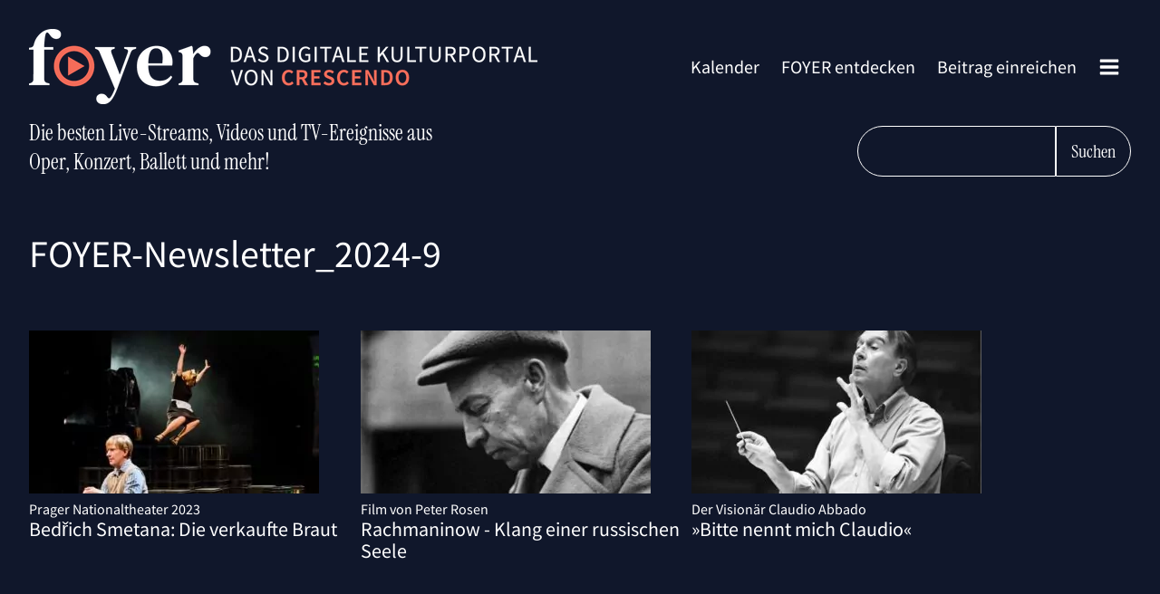

--- FILE ---
content_type: text/css
request_url: https://foyer.de/wp-content/uploads/oxygen/css/25669.css?cache=1706271347&ver=6.4.7
body_size: -467
content:
#taxonomy-wrapper{useCustomTag:false}

--- FILE ---
content_type: text/css
request_url: https://foyer.de/wp-content/uploads/oxygen/css/universal.css?cache=1706271346&ver=6.4.7
body_size: 4771
content:
.ct-section {
width:100%;
background-size:cover;
background-repeat:repeat;
}
.ct-section>.ct-section-inner-wrap {
display:flex;
flex-direction:column;
align-items:flex-start;
}
.ct-div-block {
display:flex;
flex-wrap:nowrap;
flex-direction:column;
align-items:flex-start;
}
.ct-new-columns {
display:flex;
width:100%;
flex-direction:row;
align-items:stretch;
justify-content:center;
flex-wrap:wrap;
}
.ct-link-text {
display:inline-block;
}
.ct-link {
display:flex;
flex-wrap:wrap;
text-align:center;
text-decoration:none;
flex-direction:column;
align-items:center;
justify-content:center;
}
.ct-link-button {
display:inline-block;
text-align:center;
text-decoration:none;
}
.ct-link-button {
background-color: #1e73be;
border: 1px solid #1e73be;
color: #ffffff;
padding: 10px 16px;
}
.ct-image {
max-width:100%;
}
.ct-fancy-icon>svg {
width:55px;height:55px;}
.ct-inner-content {
width:100%;
}
.ct-slide {
display:flex;
flex-wrap:wrap;
text-align:center;
flex-direction:column;
align-items:center;
justify-content:center;
}
.ct-nestable-shortcode {
display:flex;
flex-wrap:nowrap;
flex-direction:column;
align-items:flex-start;
}
.oxy-comments {
width:100%;
text-align:left;
}
.oxy-comment-form {
width:100%;
}
.oxy-login-form {
width:100%;
}
.oxy-search-form {
width:100%;
}
.oxy-tabs-contents {
display:flex;
width:100%;
flex-wrap:nowrap;
flex-direction:column;
align-items:flex-start;
}
.oxy-tab {
display:flex;
flex-wrap:nowrap;
flex-direction:column;
align-items:flex-start;
}
.oxy-tab-content {
display:flex;
width:100%;
flex-wrap:nowrap;
flex-direction:column;
align-items:flex-start;
}
.oxy-testimonial {
width:100%;
}
.oxy-icon-box {
width:100%;
}
.oxy-pricing-box {
width:100%;
}
.oxy-posts-grid {
width:100%;
}
.oxy-gallery {
width:100%;
}
.ct-slider {
width:100%;
}
.oxy-tabs {
display:flex;
flex-wrap:nowrap;
flex-direction:row;
align-items:stretch;
}
.ct-modal {
flex-direction:column;
align-items:flex-start;
}
.ct-span {
display:inline-block;
text-decoration:inherit;
}
.ct-widget {
width:100%;
}
.oxy-dynamic-list {
width:100%;
}
            .oxy-testimonial {
                flex-direction: row;
                align-items: center;
            }
                        .oxy-testimonial .oxy-testimonial-photo-wrap {
                order: 1;
            }
            
                        .oxy-testimonial .oxy-testimonial-photo {
                width: 125px;                height: 125px;                margin-right: 20px;
            }
            
                        .oxy-testimonial .oxy-testimonial-photo-wrap, 
            .oxy-testimonial .oxy-testimonial-author-wrap, 
            .oxy-testimonial .oxy-testimonial-content-wrap {
                align-items: flex-start;                text-align: left;            }
            
                                                            .oxy-testimonial .oxy-testimonial-text {
                margin-bottom:8px;font-size: 21px;
line-height: 1.4;
-webkit-font-smoothing: subpixel-antialiased;
            }
            
                                    .oxy-testimonial .oxy-testimonial-author {
                font-size: 18px;
-webkit-font-smoothing: subpixel-antialiased;
            }
                            

                                                .oxy-testimonial .oxy-testimonial-author-info {
                font-size: 12px;
-webkit-font-smoothing: subpixel-antialiased;
            }
            
             
            
                        .oxy-icon-box {
                text-align: left;                flex-direction: column;            }
            
                        .oxy-icon-box .oxy-icon-box-icon {
                margin-bottom: 12px;
                align-self: flex-start;            }
            
                                                                        .oxy-icon-box .oxy-icon-box-heading {
                font-size: 21px;
margin-bottom: 12px;            }
            
                                                                                    .oxy-icon-box .oxy-icon-box-text {
                font-size: 16px;
margin-bottom: 12px;align-self: flex-start;            }
            
                        .oxy-icon-box .oxy-icon-box-link {
                margin-top: 20px;                            }
            
            
            /* GLOBALS */

                                                            .oxy-pricing-box .oxy-pricing-box-section {
                padding-top: 20px;
padding-left: 20px;
padding-right: 20px;
padding-bottom: 20px;
text-align: center;            }
                        
                        .oxy-pricing-box .oxy-pricing-box-section.oxy-pricing-box-price {
                justify-content: center;            }
            
            /* IMAGE */
                                                                                    .oxy-pricing-box .oxy-pricing-box-section.oxy-pricing-box-graphic {
                justify-content: center;            }
            
            /* TITLE */
                                                            
                                    .oxy-pricing-box .oxy-pricing-box-title-title {
                font-size: 48px;
            }
            
                                    .oxy-pricing-box .oxy-pricing-box-title-subtitle {
                font-size: 24px;
            }
            

            /* PRICE */
                                                .oxy-pricing-box .oxy-pricing-box-section.oxy-pricing-box-price {
                                                flex-direction: row;                                            }
            
                                    .oxy-pricing-box .oxy-pricing-box-currency {
                font-size: 28px;
            }
            
                                    .oxy-pricing-box .oxy-pricing-box-amount-main {
                font-size: 80px;
line-height: 0.7;
            }
            
                                    .oxy-pricing-box .oxy-pricing-box-amount-decimal {
                font-size: 13px;
            }
                        
                                    .oxy-pricing-box .oxy-pricing-box-term {
                font-size: 16px;
            }
            
                                    .oxy-pricing-box .oxy-pricing-box-sale-price {
                font-size: 12px;
color: rgba(0,0,0,0.5);
                margin-bottom: 20px;            }
            
            /* CONTENT */

                                                                        .oxy-pricing-box .oxy-pricing-box-section.oxy-pricing-box-content {
                font-size: 16px;
color: rgba(0,0,0,0.5);
            }
            
            /* CTA */

                                                                        .oxy-pricing-box .oxy-pricing-box-section.oxy-pricing-box-cta {
                justify-content: center;            }
            
        
                                .oxy-progress-bar .oxy-progress-bar-background {
            background-color: #000000;            background-image: linear-gradient(-45deg,rgba(255,255,255,.12) 25%,transparent 25%,transparent 50%,rgba(255,255,255,.12) 50%,rgba(255,255,255,.12) 75%,transparent 75%,transparent);            animation: none 0s paused;        }
                
                .oxy-progress-bar .oxy-progress-bar-progress-wrap {
            width: 85%;        }
        
                                                        .oxy-progress-bar .oxy-progress-bar-progress {
            background-color: #66aaff;padding: 40px;animation: none 0s paused, none 0s paused;            background-image: linear-gradient(-45deg,rgba(255,255,255,.12) 25%,transparent 25%,transparent 50%,rgba(255,255,255,.12) 50%,rgba(255,255,255,.12) 75%,transparent 75%,transparent);        
        }
                
                        .oxy-progress-bar .oxy-progress-bar-overlay-text {
            font-size: 30px;
font-weight: 900;
-webkit-font-smoothing: subpixel-antialiased;
        }
        
                        .oxy-progress-bar .oxy-progress-bar-overlay-percent {
            font-size: 12px;
        }
        
        .ct-slider .unslider-nav ol li {border-color: #ffffff; }.ct-slider .unslider-nav ol li.unslider-active {background-color: #ffffff; }.ct-slider .ct-slide {
				padding: 0px;			}
		
                        .oxy-superbox .oxy-superbox-secondary, 
            .oxy-superbox .oxy-superbox-primary {
                transition-duration: 0.5s;            }
            
            
            
            
            
        
        
        
        
            .oxy-shape-divider {
                width: 0px;
                height: 0px;
                
            }
            
            .oxy_shape_divider svg {
                width: 100%;
            }
            .oxy-pro-menu .oxy-pro-menu-container:not(.oxy-pro-menu-open-container):not(.oxy-pro-menu-off-canvas-container) .sub-menu{
box-shadow:px px px px ;}

.oxy-pro-menu .oxy-pro-menu-show-dropdown .oxy-pro-menu-list .menu-item-has-children > a svg{
transition-duration:0.4s;
}

.oxy-pro-menu .oxy-pro-menu-show-dropdown .oxy-pro-menu-list .menu-item-has-children > a div{
margin-left:0px;
}

.oxy-pro-menu .oxy-pro-menu-mobile-open-icon svg{
width:30px;
height:30px;
}

.oxy-pro-menu .oxy-pro-menu-mobile-open-icon{
padding-top:15px;
padding-right:15px;
padding-bottom:15px;
padding-left:15px;
}

.oxy-pro-menu .oxy-pro-menu-mobile-open-icon, .oxy-pro-menu .oxy-pro-menu-mobile-open-icon svg{
transition-duration:0.4s;
}

.oxy-pro-menu .oxy-pro-menu-mobile-close-icon{
top:20px;
left:20px;
}

.oxy-pro-menu .oxy-pro-menu-mobile-close-icon svg{
width:24px;
height:24px;
}

.oxy-pro-menu .oxy-pro-menu-mobile-close-icon, .oxy-pro-menu .oxy-pro-menu-mobile-close-icon svg{
transition-duration:0.4s;
}

.oxy-pro-menu .oxy-pro-menu-container.oxy-pro-menu-off-canvas-container, .oxy-pro-menu .oxy-pro-menu-container.oxy-pro-menu-open-container{
background-color:#ffffff;
}

.oxy-pro-menu .oxy-pro-menu-off-canvas-container, .oxy-pro-menu .oxy-pro-menu-open-container{
background-image:url();
}

.oxy-pro-menu .oxy-pro-menu-off-canvas-container .oxy-pro-menu-list .menu-item-has-children > a svg, .oxy-pro-menu .oxy-pro-menu-open-container .oxy-pro-menu-list .menu-item-has-children > a svg{
font-size:24px;
}

.oxy-pro-menu .oxy-pro-menu-dropdown-links-toggle.oxy-pro-menu-open-container .menu-item-has-children ul, .oxy-pro-menu .oxy-pro-menu-dropdown-links-toggle.oxy-pro-menu-off-canvas-container .menu-item-has-children ul{
background-color:rgba(0,0,0,0.2);
border-top-style:solid;
}

.oxy-pro-menu .oxy-pro-menu-container:not(.oxy-pro-menu-open-container):not(.oxy-pro-menu-off-canvas-container) .oxy-pro-menu-list{
                    flex-direction: row;
               }
.oxy-pro-menu .oxy-pro-menu-container .menu-item a{
                    text-align: left;
                    justify-content: flex-start;
                }
.oxy-pro-menu .oxy-pro-menu-container.oxy-pro-menu-open-container .menu-item, .oxy-pro-menu .oxy-pro-menu-container.oxy-pro-menu-off-canvas-container .menu-item{
                    align-items: flex-start;
                }

            .oxy-pro-menu .oxy-pro-menu-off-canvas-container{
                    top: 0;
                    bottom: 0;
                    right: auto;
                    left: 0;
               }
.oxy-pro-menu .oxy-pro-menu-container.oxy-pro-menu-open-container .oxy-pro-menu-list .menu-item a, .oxy-pro-menu .oxy-pro-menu-container.oxy-pro-menu-off-canvas-container .oxy-pro-menu-list .menu-item a{
                    text-align: left;
                    justify-content: flex-start;
                }

            .ct-section-inner-wrap, .oxy-header-container{
  max-width: 1280px;
}
body {font-family: foyerSansSerif,sans-serif;}body {line-height: 1.6;font-size: 20px;font-weight: 400;color: var(--foyer-bright);}.oxy-nav-menu-hamburger-line {background-color: var(--foyer-bright);}h1, h2, h3, h4, h5, h6 {font-family: foyerSansSerif,sans-serif;font-size: clamp(32px, 3.5vw, 42px) ;font-weight: 400;line-height: 1;}h2, h3, h4, h5, h6{font-size: clamp(24px,3.5vw,36px) ;}h3, h4, h5, h6{font-size: clamp(26px, 2.5vw, 30px) ;line-height: 1.1;}h4, h5, h6{font-size: clamp(24px, 2.333vw, 28px) ;line-height: 1.2;}h5, h6{font-size: clamp(20px, 2vw, 24px) ;}h6{font-size: clamp(18px, 1.667vw, 20px) ;}a {color: var(--foyer-color);text-decoration: none;}a:hover {color: var(--foyer-bright);text-decoration: none;}.ct-link-text {text-decoration: underline;}.ct-link-text:hover {text-decoration: underline;}.ct-link {color: var(--foyer-color);text-decoration: none;}.ct-link:hover {color: var(--foyer-bright);text-decoration: none;}.ct-link-button {border-radius: 0px;}.ct-section-inner-wrap {
padding-top: 32px;
padding-right: 32px;
padding-bottom: 32px;
padding-left: 32px;
}.ct-new-columns > .ct-div-block {
padding-top: 20px;
padding-right: 20px;
padding-bottom: 20px;
padding-left: 20px;
}.oxy-header-container {
padding-right: 32px;
padding-left: 32px;
}@media (max-width: 992px) {
				.ct-columns-inner-wrap {
					display: block !important;
				}
				.ct-columns-inner-wrap:after {
					display: table;
					clear: both;
					content: "";
				}
				.ct-column {
					width: 100% !important;
					margin: 0 !important;
				}
				.ct-columns-inner-wrap {
					margin: 0 !important;
				}
			}
.padding-xs {
 padding-top:8px;
 padding-left:8px;
 padding-right:8px;
 padding-bottom:8px;
}
.margin-xs {
 margin-top:8px;
 margin-left:8px;
 margin-right:8px;
 margin-bottom:8px;
}
.padding-s {
 padding-top:16px;
 padding-left:16px;
 padding-right:16px;
 padding-bottom:16px;
}
.margin-s {
 margin-top:16px;
 margin-left:16px;
 margin-right:16px;
 margin-bottom:16px;
}
.padding-m {
 padding-top:32px;
 padding-left:32px;
 padding-right:32px;
 padding-bottom:32px;
}
.margin-m {
 margin-top:32px;
 margin-left:32px;
 margin-right:32px;
 margin-bottom:32px;
}
.margin-l {
 margin-top:64px;
 margin-left:64px;
 margin-right:64px;
 margin-bottom:64px;
}
.padding-l {
 padding-top:64px;
 padding-left:64px;
 padding-right:64px;
 padding-bottom:64px;
}
.margin-xl {
 margin-top:128px;
 margin-left:128px;
 margin-right:128px;
 margin-bottom:128px;
}
.padding-xl {
 padding-top:128px;
 padding-left:128px;
 padding-right:128px;
 padding-bottom:128px;
}
.margin-bottom-m {
 margin-bottom:32px;
}
.border-radius {
 border-radius:6px;
}
.box-shadow {
box-shadow: 0 10.9px 5.4px rgba(0, 0, 0, 0.031), 0 22px 18.2px rgba(0, 0, 0, 0.05), 0 49px 80px rgba(0, 0, 0, 0.09) ;
}
.margin-right-m {
 margin-right:32px;
}
.margin-bottom-xs {
 margin-bottom:8px;
}
.margin-bottom-s {
 margin-bottom:16px;
}
.margin-bottom-l {
 margin-bottom:64px;
}
.margin-bottom-xl {
 margin-bottom:128px;
}
.site-title {
}
@media (max-width: 479px) {
.site-title {
 font-size:23px;
}
}

.padding-top-s {
 padding-top:16px;
}
.padding-bottom-s {
 padding-bottom:16px;
}
.headline-supersize {
 font-size:70px;
 font-weight:800;
}
.margin-top-m {
 margin-top:32px;
 text-align:justify;
}
.margin-top-m:not(.ct-section):not(.oxy-easy-posts),
.margin-top-m.oxy-easy-posts .oxy-posts,
.margin-top-m.ct-section .ct-section-inner-wrap{
display:flex;
flex-direction:row;
align-items:center;
justify-content:space-between;
}
.padding-top-xl {
}
.padding-top-xl .ct-section-inner-wrap {
padding-top: 128px;
}
.margin-top-l {
 margin-top:64px;
}
.underline {
 text-decoration:underline;
}
.featured-text {
 background-color:color(1);
 max-width:70%;
 z-index:999;
}
.featured-text:not(.ct-section):not(.oxy-easy-posts),
.featured-text.oxy-easy-posts .oxy-posts,
.featured-text.ct-section .ct-section-inner-wrap{
display:flex;
flex-direction:column;
}
.padding-left-s {
 padding-left:16px;
}
.no-decoration:hover{
 text-decoration:none;
}
.no-decoration {
 text-decoration:none;
}
.bold {
 font-weight:600;
}
.italic {
 font-style:italic;
}
.padding-top-l {
 padding-top:64px;
}
.padding-bottom-xl {
}
.padding-bottom-xl .ct-section-inner-wrap {
padding-bottom: 128px;
}
.padding-top-xxl {
}
.padding-top-xxl .ct-section-inner-wrap {
padding-top: 192px;
}
.position-relative {
 position:relative;
}
.max-width-60 {
 max-width:60%;
}
.position-absolute {
 position:absolute;
}
.z-index-100 {
 z-index:100;
}
.font-normal {
 font-weight:400;
}
.position-right-0 {
right:0
}
.text-align-left {
 text-align:left;
}
.margin-left-m {
 margin-left:32px;
 max-width:30%;
}
.object-fit-contain {
object-fit:contain;
}
.object-fit-cover {
object-fit:cover;
}
.padding-left-m {
 padding-left:32px;
}
.padding-right-m {
 padding-right:32px;
}
.padding-top-m {
 padding-top:32px;
}
.border-bottom-large {
 border-bottom-color:color(1);
 border-bottom-width:11px;
 border-bottom-style:solid;
}
.height-image-header {
 height:50vh;
}
.width-100vw {
 width:100vw;
}
.margin-top-s {
 margin-top:16px;
}
@media (max-width: 991px) {
}

.bottom-0 {
bottom:0;
}
.height-100 {
 height:100%;
}
.width-100 {
 width:100%;
}
.display-block {
}
.display-block:not(.ct-section):not(.oxy-easy-posts),
.display-block.oxy-easy-posts .oxy-posts,
.display-block.ct-section .ct-section-inner-wrap{
display:block;
flex-direction:unset;
}
.flex-direction-row {
flex-direction:row;
}
.justify-content-space-between {
justify-content: space-between;
}
.logo-wrapper {
 height:100px;
}
.width-25 {
 width:25%;
}
.width-50 {
 width:50%;
}
.height-medium {
 height:400px;
}
.flex-column {
flex-direciton: column;
}
.flex-row {
flex-direction:row;
}
.flex-row:not(.ct-section):not(.oxy-easy-posts),
.flex-row.oxy-easy-posts .oxy-posts,
.flex-row.ct-section .ct-section-inner-wrap{
display:flex;
flex-direction:row;
align-items:center;
}
.flex-wrap {
}
.flex-wrap:not(.ct-section):not(.oxy-easy-posts),
.flex-wrap.oxy-easy-posts .oxy-posts,
.flex-wrap.ct-section .ct-section-inner-wrap{
display:flex;
flex-wrap:wrap;
}
.foyer-wrapper {
 background-color:var(--foyer-background);
 min-height:100vh;
}
.footer-logo-link:last-child{
 margin-right:0px;
}
.footer-logo-link {
 margin-right:32px;
}
.footer-logo-image {
 width:200px;
}
.margin-top-xs {
 margin-top:8px;
}
.foyer-slider-link:hover{
 color:var(--foyer-color);
}
.foyer-slider-link {
 color:var(--foyer-bright);
}
.foyer-slider-subtitle {
 font-weight:400;
 font-size:16px;
}
.foyer-slider-untertitel {
 color:var(--foyer-bright);
 font-weight:400;
 font-size:24px;
}
.align-items-center {
align-items:center;
}
.height-100vh {
 height:100vh;
}
.site-logo-wrapper {
}
.font-text {
}
.footer-link:hover{
 text-decoration:none;
}
.footer-link {
 font-family:foyerSansSerif,sans-serif;
 text-decoration:none;
 color:var(--foyer-bright);
}
.margin-left-s {
 margin-left:8px;
}
.oxy-stock-content-styles {
}
.w-full {
}
.ct-section-inner-wrap{
}
.ui-timepicker-div.ui-timepicker-oneLine dl dd.ui_tpicker_second{
display:none;
}
.mailpoet_form .mailpoet_submit{
cursor: pointer;
}
.ct-inner-content.mailpoet_form_popup{
box-shadow: 0px 0px 24px 3px rgb(245, 108, 89);
}
img.mailpoet_form_close_icon{
 width:unset ;
 height:unset ;
}
.svg-inline--fa.fa-angle-double-right.fa-w-14{
 width:22px;
 height:22px;
}
.flickity-button:disabled{
opacity: 0;
}
#section-2-3947 .oxy-login-form #loginform input.button:hover{
 background-color:var(--foyer-background);
 border-top-color:var(--foyer-color);
 border-right-color:var(--foyer-color);
 border-bottom-color:var(--foyer-color);
 border-left-color:var(--foyer-color);
 border-top-width:1pxpx;
 border-right-width:1pxpx;
 border-bottom-width:1pxpx;
 border-left-width:1pxpx;
 border-top-style:solid;
 border-right-style:solid;
 border-bottom-style:solid;
 border-left-style:solid;
}
#section-2-3947 .oxy-login-form #loginform input.button{
 text-transform:uppercase;
 padding-top:12px;
 padding-left:24px;
 padding-right:24px;
 padding-bottom:12px;
 border-top-color:var(--foyer-bright);
 border-right-color:var(--foyer-bright);
 border-bottom-color:var(--foyer-bright);
 border-left-color:var(--foyer-bright);
 border-top-width:2px;
 border-right-width:2px;
 border-bottom-width:2px;
 border-left-width:2px;
 border-top-style:solid;
 border-right-style:solid;
 border-bottom-style:solid;
 border-left-style:solid;
align-self:flex-end;
}
#section-2-3947 .oxy-login-form #loginform input{
}
#section-2-3947 #loginform label{
 margin-bottom:8px;
 text-align:left;
}
#foyer-einreichen .acf-required{
 color:var(--foyer-color);
}
#foyer-einreichen .acf-field .acf-input>p.description{
 font-size:17px;
}
#foyer-einreichen .acf-fields>.acf-field{
 border-top-style:none;
 border-right-style:none;
 border-bottom-style:none;
 border-left-style:none;
}
.foyer-iframe-wrapper-custom .BorlabsCookie ._brlbs-content-blocker a._brlbs-btn:hover{
 background-color:var(--foyer-background);
}
.foyer-iframe-wrapper-custom .BorlabsCookie ._brlbs-content-blocker a._brlbs-btn{
 background-color:var(--foyer-color);
 letter-spacing:2px;
 text-transform:uppercase;
 color:var(--foyer-bright);
 font-weight:700;
border-radius:0;
}
.foyer-iframe-wrapper-custom .BorlabsCookie ._brlbs-default{
background: #0f182a9c; margin-bottom: 0; padding: 32px 16px; text-align: center; font-size: 18px; width: 100%;
}
.foyer-iframe-wrapper-custom .BorlabsCookie ._brlbs-content-blocker{
width:100%;
}
.foyer-iframe-wrapper-custom .BorlabsCookie{
display: flex; align-items: center; justify-content: center;
}
.foyer-single-verfuegbarkeit{
 font-weight:500;
}
.foyer-info-bezahlangebot.foyer-info-bezahlangebot-large{
position: absolute; left: 24px; top: 24px;
}
.foyer-info-bezahlangebot.foyer-info-bezahlangebot-small{
position:absolute; left: 11px; top: 11px;
}
.foyer-info-bezahlangebot{
 color:var(--foyer-bright);
 padding-top:0px;
 padding-left:7px;
 padding-right:9px;
 border-top-color:var(--foyer-bright);
 border-right-color:var(--foyer-bright);
 border-bottom-color:var(--foyer-bright);
 border-left-color:var(--foyer-bright);
 border-top-width:2px;
 border-right-width:2px;
 border-bottom-width:2px;
 border-left-width:2px;
 border-top-style:solid;
 border-right-style:solid;
 border-bottom-style:solid;
 border-left-style:solid;
 border-radius:100%;
 line-height:1;
 font-size:28px;
 padding-bottom:2px;
z-index: 99;
}
.carousel-foyer.carousel-foyer-large{
}
.foyer-small-slider-info-bar{
 background-color:var(--foyer-background);
 text-align:center;
 font-size:14px;
position: absolute; right: 0; top: 0; padding: 2px 7px 4px 6px; line-height: 1;
}
.foyer-large-slider-text-wrapper .foyer-slider-subtitle{
 font-size:24px;
text-shadow: 1px 1px 2px #000000;
}
body{
 background-color:var(--foyer-background);
}
#foyer-einreichen.acf-form .acf-fields.-left>.acf-field:before{
background:none; border:none;
}
#foyer-einreichen.acf-form{
 color:var(--foyer-bright);
}
#foyer-einreichen.acf-form .acf-button{
 font-family:foyerSansSerif,sans-serif;
 background-color:var(--foyer-bright);
 color:var(--foyer-background);
 border-top-color:var(--foyer-bright);
 border-right-color:var(--foyer-bright);
 border-bottom-color:var(--foyer-bright);
 border-left-color:var(--foyer-bright);
 border-top-width:1px;
 border-right-width:1px;
 border-bottom-width:1px;
 border-left-width:1px;
 border-top-style:solid;
 border-right-style:solid;
 border-bottom-style:solid;
 border-left-style:solid;
 border-radius:0px;
 text-transform:uppercase;
 padding-left:16px;
 padding-top:8px;
 padding-right:16px;
 padding-bottom:8px;
 margin-top:32px;
cursor:pointer;
}
.foyer-iframe-wrapper .BorlabsCookie{
position: absolute; top: 0; left: 0; bottom: 0; right: 0; width: 100%; height: 100%;
}
.font-display{
 font-family:foyerSansSerif,sans-serif;
}
.font-text{
 font-family:foyerSansSerif,sans-serif;
}
.foyer-single-teaser{
 color:var(--foyer-color);
}
.foyer-single-untertitel{
 font-size:24px;
}
.foyer-image-play-button svg:hover{
 color:var(--foyer-bright);
}
.foyer-image-play-button svg{
 width:55px;
 color:var(--foyer-color);
position: absolute;
}
.foyer-image-play-button{
position: relative; display: flex; align-items: center; justify-content: center;
}
.foyer-iframe-wrapper iframe{
position: absolute; top: 0; left: 0; bottom: 0; right: 0; width: 100%; height: 100%; z-index: 100;
}
.foyer-iframe-wrapper{
position: relative; overflow: hidden; width: 100%; padding-top: 56.25%;
}
.carousel-foyer{
 margin-bottom:48px;
}
.facetwp-facet-foyer_rubriken .facetwp-toggle{
line-height:1.3; padding-top: 8px; padding-right: 16px; padding-bottom: 8px; color: #ffffff;
}
.facetwp-facet-foyer_rubriken .facetwp-overflow.facetwp-hidden{
display:none;
}
.facetwp-facet-foyer_rubriken .facetwp-overflow{
display:flex; flex-wrap:wrap;
}
.foyer-slider-teaser{
 font-size:16px;
 font-weight:400;
 color:var(--foyer-color);
 margin-top:4px;
}
.foyer-large-slider-text-wrapper{
position: absolute; left: 26px; bottom: 25%; right: 26px;
}
.carousel-cell.carousel-cell-large .foyer-slider-link-img-wrapper{
object-fit:cover; position: absolute; top: 0; left: 0; bottom: 0; right: 0;
}
.flickity-page-dots .dot{
 background-color:var(--foyer-color);
}
.carousel-foyer-large .flickity-page-dots{
bottom: 25px;
}
.foyer-large-slider-content{
width: 100%; padding-top: 56.25%; position: relative;
}
.carousel-cell.carousel-cell-large .size-foyer-slider-large{
object-fit: cover;
}
.carousel-cell.carousel-cell-large{
 width:100%;
 margin-right:0px;
 margin-top:0px;
 margin-left:0px;
 margin-bottom:0px;
}
p{
 margin-top:0px;
 margin-bottom:24px;
}
.facetwp-facet.facetwp-facet-foyer_rubriken{
margin:0; display:flex; flex-wrap: wrap;
}
.facetwp-facet-foyer_rubriken .facetwp-checkbox.checked{
 background-color:var(--foyer-bright);
 color:var(--foyer-background);
}
.facetwp-facet-foyer_rubriken .facetwp-checkbox .facetwp-counter{
 flex-direction:unset;
 display:none;
}
.facetwp-facet-foyer_rubriken .facetwp-checkbox{
 margin-top:0px;
 margin-left:0px;
 margin-right:8px;
 margin-bottom:8px;
 padding-top:8px;
 padding-left:16px;
 padding-right:16px;
 padding-bottom:8px;
 background-color:var(--foyer-background);
 color:var(--foyer-bright);
 border-top-color:var(--foyer-bright);
 border-right-color:var(--foyer-bright);
 border-bottom-color:var(--foyer-bright);
 border-left-color:var(--foyer-bright);
 border-top-width:2px;
 border-right-width:2px;
 border-bottom-width:2px;
 border-left-width:2px;
 border-top-style:solid;
 border-right-style:solid;
 border-bottom-style:solid;
 border-left-style:solid;
 border-radius:0px;
background-size:0; line-height:1.3;
}
.facetwp-load-more{
 font-family:foyerSansSerif,sans-serif;
 border-top-color:var(--foyer-bright);
 border-right-color:var(--foyer-bright);
 border-bottom-color:var(--foyer-bright);
 border-left-color:var(--foyer-bright);
 border-top-width:2px;
 border-right-width:2px;
 border-bottom-width:2px;
 border-left-width:2px;
 border-top-style:solid;
 border-right-style:solid;
 border-bottom-style:solid;
 border-left-style:solid;
 border-radius:0px;
 padding-top:8px;
 padding-left:16px;
 padding-right:16px;
 padding-bottom:8px;
 color:var(--foyer-bright);
 font-size:16px;
 line-height:1;
 text-transform:uppercase;
background: none; cursor: pointer;
}
.foyer-breadcrumbs-category-link:hover{
 color:var(--foyer-color);
}
.foyer-breadcrumbs-category-link{
 color:var(--foyer-bright);
}
.foyer-breadcrumbs-arrow{
 margin-left:5px;
 margin-right:5px;
 width:15px;
 height:15px;
}
.foyer-breadcrumbs-site-link:hover{
 color:var(--foyer-bright);
}
.foyer-breadcrumbs-site-link{
 font-family:foyerSerif,serif;
 color:var(--foyer-color);
}
.foyer-beitragsbild{
object-fit:cover; max-height:639px;
}
.foyer-grid-item{
width: calc( (100% / 3) - 10px); margin: 0 10px 32px 0;
}
.foyer-grid{
display: flex; flex-wrap: wrap; justify-content: flex-start; align-items: flex-start;
}
button#foyer-search-button{
 font-family:foyerSansSerif,sans-serif;
 font-size:16px;
 color:var(--foyer-background);
 background-color:var(--foyer-bright);
 border-top-color:var(--foyer-bright);
 border-right-color:var(--foyer-bright);
 border-bottom-color:var(--foyer-bright);
 border-left-color:var(--foyer-bright);
 border-top-width:2px;
 border-right-width:2px;
 border-bottom-width:2px;
 border-left-width:2px;
 border-top-style:solid;
 border-right-style:solid;
 border-bottom-style:solid;
 border-left-style:solid;
 border-radius:0px;
 padding-top:4px;
 padding-bottom:4px;
 padding-right:8px;
 padding-left:8px;
 line-height:1;
 text-transform:uppercase;
}
input#foyer-search-field:focus{
 border-top-color:var(--foyer-bright);
 border-right-color:var(--foyer-bright);
 border-bottom-color:var(--foyer-bright);
 border-left-color:var(--foyer-bright);
outline:none;
}
input#foyer-search-field{
 font-family:foyerSansSerif,sans-serif;
 background-color:rgba(0,0,0,0);
 font-size:16px;
 color:var(--foyer-bright);
 line-height:1;
 padding-top:4px;
 padding-bottom:4px;
 padding-right:8px;
 padding-left:8px;
 border-top-width:2px;
 border-right-width:2px;
 border-bottom-width:2px;
 border-left-width:2px;
 border-top-style:solid;
 border-right-style:solid;
 border-bottom-style:solid;
 border-left-style:solid;
 border-radius:0px;
 border-top-color:var(--foyer-bright);
 border-right-color:var(--foyer-bright);
 border-bottom-color:var(--foyer-bright);
 border-left-color:var(--foyer-bright);
}
.flickity-button:hover{
 color:var(--foyer-color);
 background-color:var(--foyer-background);
}
.flickity-button{
 background-color:var(--foyer-background);
 color:var(--foyer-bright);
}
.wp-block-quote p{
 font-weight:800;
 font-size:36px;
 text-align:center;
 line-height:1;
 font-style:italic;
}
@media (max-width: 479px) {
.flickity-button{
 flex-direction:unset;
 display:none;
}
}

@media (max-width: 767px) {
.foyer-large-slider-text-wrapper .foyer-slider-subtitle{
 font-size:20px;
}
}

@media (max-width: 479px) {
.foyer-large-slider-text-wrapper .foyer-slider-subtitle{
 font-size:16px;
}
}

@media (max-width: 991px) {
.carousel-foyer.carousel-foyer-large{
width: 100vw; position: relative; left: 50%; right: 50%; margin-left: -50vw; margin-right: -50vw;
}
}

@media (max-width: 991px) {
.ct-section-inner-wrap{
 padding-top:16px;
 padding-left:16px;
 padding-right:16px;
 padding-bottom:16px;
}
}

